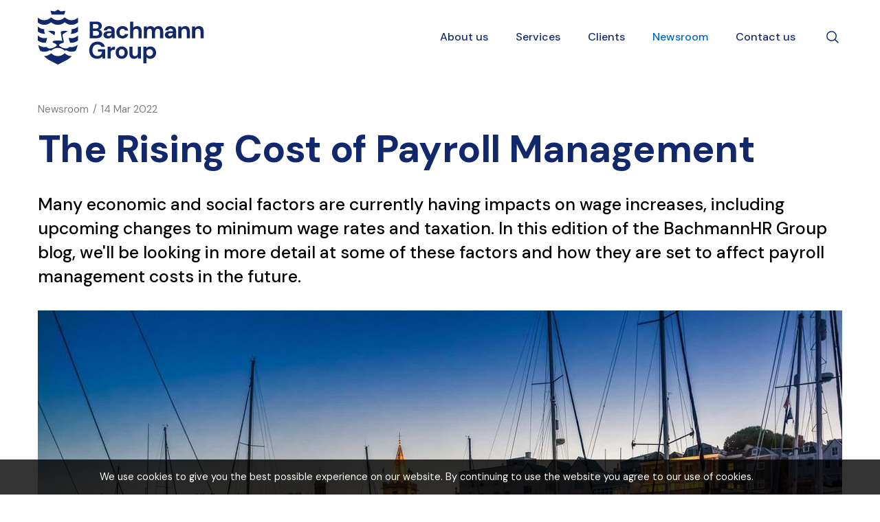

--- FILE ---
content_type: text/html; charset=utf-8
request_url: https://bachmanngroup.com/the-rising-cost-of-payroll-management
body_size: 5809
content:
<!DOCTYPE html>
<html lang="en-gb" prefix="og: http://ogp.me/ns#" class="blog-article-page">
	<head>
		<title>The Rising Cost of Payroll Management</title>
		<script>window.app={documentReady:[],windowLoad:[],extensions:{}};document.cookie='pxRatio='+(window.devicePixelRatio||1)+'; expires='+new Date(new Date().getTime()+1000*3600*24*365).toUTCString()+'; path=/; samesite=None; Secure';</script>
		<base target="_top" />
		<meta charset="utf-8" />
		<meta name="description" content="Professional payroll management from BachmannHR Group. Find out more details about our services on the BachmannHR Group" />
		<meta name="author" content="BachmannHR Group Ltd" />
		<meta name="viewport" content="width=device-width, initial-scale=1" />
		<meta name="googlebot" content="noodp" />
		<meta name="apple-mobile-web-app-title" content="Bachmann Group" />
		<meta property="og:type" content="article" />
		<meta property="og:url" content="https://bachmanngroup.com/the-rising-cost-of-payroll-management" />
		<meta property="og:title" content="The Rising Cost of Payroll Management" />
		<meta property="og:description" content="Professional payroll management from BachmannHR Group. Find out more details about our services on the BachmannHR Group" />
		<meta property="og:image" content="https://bachmanngroup.com/images/pictures/bachmanngroup/new/19-05-2017/c-vxguzu0ail-rc-1-(1200x630-ffffff).jpg" />
		<meta property="og:image:secure_url" content="https://bachmanngroup.com/images/pictures/bachmanngroup/new/19-05-2017/c-vxguzu0ail-rc-1-(1200x630-ffffff).jpg" />
		<meta property="og:image:type" content="image/jpeg" />
		<meta property="og:image:width" content="1200" />
		<meta property="og:image:height" content="630" />
		<meta property="og:locale" content="en_GB" />
		<meta property="og:updated_time" content="2022-04-29T10:02:22+01:00" />
		<meta property="og:site_name" content="Bachmann Group" />
		<meta property="article:published_time" content="2022-03-14T14:33:00+00:00" />
		<meta property="article:modified_time" content="2022-04-29T10:02:22+01:00" />
		<meta name="twitter:card" content="summary_large_image" />
		<meta name="twitter:title" content="The Rising Cost of Payroll Management" />
		<meta name="twitter:description" content="Professional payroll management from BachmannHR Group. Find out more details about our services on the BachmannHR Group" />
		<meta name="twitter:image" content="https://bachmanngroup.com/images/pictures/bachmanngroup/new/19-05-2017/c-vxguzu0ail-rc-1-(840x450-ffffff).jpg" />
		<link rel="icon" type="image/png" sizes="192x192" href="/i/favicon-192x192.png" />
		<link rel="icon" type="image/png" sizes="32x32" href="/i/favicon-32x32.png" />
		<link rel="apple-touch-icon" href="/i/apple-touch-icon.png" />
		<link rel="alternate" type="application/rss+xml" href="/rss.xml" title="RSS" />
		<link rel="preconnect" href="https://fonts.googleapis.com" crossorigin />
		<link rel="preconnect" href="https://fonts.gstatic.com" crossorigin />
		<link rel="stylesheet" href="https://fonts.googleapis.com/css2?family=DM+Sans:ital,wght@0,400;0,500;0,700;1,400;1,500;1,700&amp;display=swap" media="print" onload="this.media='all'" />
		<link rel="stylesheet" href="/main.css" />
		<script async src="/main.js"></script>
		<script async src="https://www.googletagmanager.com/gtag/js?id=UA-102761356-1"></script>
		<script>window.dataLayer=window.dataLayer||[];function gtag(){dataLayer.push(arguments);}
gtag('js',new Date());gtag('config',"UA-102761356-1");gtag('config',"G-2R51GQYN11");</script>
	</head>
	<body>
		<div id="app">
			<header class="common">
				<div class="wrap">
					<div class="master-group">
						<div class="wrap">
							<div data-dropdown-scope>
								<div class="row">
									<div class="col-sm-3">
		<div class="logo"><span><a href="/"><img
			src="/i/logo.svg"
			alt="Bachmann Group"
		/></a></span></div>
									</div>
									<div class="col-sm-7">
										<div class="slave-group collapse" id="main-navigation">
											<div class="wrap">
		<div class="search">
			<form
				action="/search"
				method="get"
			>
				<div class="wrap">
					<span><input
						type="text"
						name="keywords"
						value=""
						placeholder="Search"
					/></span>
					<span><input
						type="submit"
						value="Search"
					/></span>
				</div>
			</form>
		</div>
		<nav class="main-navigation">
			<ul>
				<li class="dropdown" data-content-id="1"><a href="/about-us" title="Based in Guernsey in the Channel Islands, most of our clients emanate from Britain, mainland Europe and overseas" class="dropdown-toggle" data-toggle="dropdown"><span>About us</span></a>
					<ul class="dropdown-menu">
						<li><a href="/who-we-are">Who we are</a></li>
						<li><a href="/what-we-do">What we do</a></li>
						<li><a href="/why-choose-us">Why choose us?</a></li>
						<li><a href="/meet-the-team">Meet the team</a></li>
						<li><a href="/careers">Working with us</a></li>
						<li><a href="/download-our-brochures">Download our brochures</a></li>
						<li><a href="/iso-9001-certified">ISO 9001 Certified</a></li>
						<li><a href="/bacs-approved-bureau">BACS Approved Bureau</a></li>
						<li><a href="/media">Media</a></li>
					</ul>
				</li>
				<li class="dropdown" data-content-id="146331"><a href="/services" title="We can provide a full range of services normally associated with the corporate ownership of yachts, employment of seafarers, offshore oil and gas..." class="dropdown-toggle" data-toggle="dropdown"><span>Services</span></a>
					<ul class="dropdown-menu">
						<li>
							<a href="/marine" data-toggle="collapse" data-target="#collapse-content-146332">Commercial Shipping<s class="caret"></s></a>
							<div class="collapse" id="collapse-content-146332">
								<ul>
									<li><a href="/total-crew-management">Total Crew Management</a></li>
									<li><a href="/payroll-management">Payroll Management</a></li>
									<li><a href="/provision-of-temporary-seafarers">Provision of Temporary Seafarers</a></li>
									<li><a href="/recruitment">Recruitment</a></li>
									<li><a href="/ship-management">Ship Management</a></li>
									<li><a href="/consultancy">Consultancy</a></li>
								</ul>
							</div>
						</li>
						<li>
							<a href="/yachting" data-toggle="collapse" data-target="#collapse-content-146465">Yachting<s class="caret"></s></a>
							<div class="collapse" id="collapse-content-146465">
								<ul>
									<li><a href="/corporate-yacht-ownership">Corporate Yacht Ownership</a></li>
									<li><a href="/yacht-registration">Yacht Registration</a></li>
									<li><a href="/vat">VAT, Temporary Admission</a></li>
									<li><a href="/crew-employment-payroll">Crew Employment &amp; Payroll</a></li>
									<li><a href="/yacht-management-security">Yacht Management, Mini ISM &amp; ISM</a></li>
									<li>
										<a href="/employment" data-toggle="collapse" data-target="#collapse-content-146477">Employment<s class="caret"></s></a>
										<div class="collapse" id="collapse-content-146477">
											<ul>
												<li><a href="/crew-management">Crew Management</a></li>
												<li><a href="/crew-pensions">Crew Pensions</a></li>
												<li><a href="/crew-travel">Crew Travel</a></li>
												<li><a href="/offshore-banking">Offshore Banking</a></li>
												<li><a href="/payroll">Payroll</a></li>
												<li><a href="/employment-recruitment">Recruitment</a></li>
											</ul>
										</div>
									</li>
								</ul>
							</div>
						</li>
						<li><a href="/aviation">Aviation</a></li>
						<li><a href="/consultancy">Consultancy</a></li>
						<li><a href="/offshore-payroll">Offshore</a></li>
						<li><a href="/port-services">Port Services</a></li>
						<li>
							<a href="/recruitment" data-toggle="collapse" data-target="#collapse-content-146348">Recruitment<s class="caret"></s></a>
							<div class="collapse" id="collapse-content-146348">
								<ul>
									<li>
										<a href="/marine-jobs" data-toggle="collapse" data-target="#collapse-content-146603">Job Search<s class="caret"></s></a>
										<div class="collapse" id="collapse-content-146603">
											<ul>
												<li><a href="/register-with-us">Register With Us</a></li>
												<li><a href="/marine-jobs-chief-engineer">Chief Engineer</a></li>
												<li><a href="/cooks">Cook's Position</a></li>
											</ul>
										</div>
									</li>
									<li><a href="/marine-employment">Marine Employment</a></li>
									<li>
										<a href="/royal-fleet-auxiliary" data-toggle="collapse" data-target="#collapse-content-146646">Royal Fleet Auxiliary Campaign<s class="caret"></s></a>
										<div class="collapse" id="collapse-content-146646">
											<ul>
												<li><a href="/engineering-officers">Engineering Officers</a></li>
												<li><a href="/electro-technical-officers">Electro-Technical Officers</a></li>
												<li><a href="/rfa-gallery">RFA Gallery</a></li>
											</ul>
										</div>
									</li>
									<li>
										<a href="/for-candidates" data-toggle="collapse" data-target="#collapse-content-146642">For Candidates<s class="caret"></s></a>
										<div class="collapse" id="collapse-content-146642">
											<ul>
												<li><a href="/cv-guide">CV Guide</a></li>
											</ul>
										</div>
									</li>
									<li><a href="/quality-policy-and-objectives">Quality Policy and Objectives</a></li>
								</ul>
							</div>
						</li>
						<li><a href="/multiwage">MultiWage – International, Channel Islands, IOM, Malta, Gibraltar &amp; UK payrolls</a></li>
						<li><a href="/yacht-agency-channel-islands">Yacht Agency and Fuelling - Channel Islands</a></li>
						<li><a href="/marine-travel">Marine Travel</a></li>
						<li>
							<a href="/fiduciary-services" data-toggle="collapse" data-target="#collapse-content-146412">Fiduciary Services<s class="caret"></s></a>
							<div class="collapse" id="collapse-content-146412">
								<ul>
									<li><a href="/company-administration">Company Administration</a></li>
								</ul>
							</div>
						</li>
					</ul>
				</li>
				<li data-content-id="146414"><a href="/clients" title="Bachmann Group supply crew and payroll services to a wide range of clients."><span>Clients</span></a></li>
				<li class="dropdown current" data-content-id="3077"><a href="/blog" class="dropdown-toggle" data-toggle="dropdown"><span>Newsroom</span></a>
					<ul class="dropdown-menu">
						<li><a href="/news">News</a></li>
						<li><a href="/aviation-news">Aviation News</a></li>
						<li><a href="/yachts-news">Yachts News</a></li>
						<li><a href="/recruitment-news">Recruitment News</a></li>
						<li><a href="/events">Events</a></li>
					</ul>
				</li>
				<li data-content-id="3068"><a href="/contact-us"><span>Contact us</span></a></li>
			</ul>
		</nav>
											</div>
										</div>
									</div>
									<div class="hidden-xs col-sm-2">
										<div class="icon-navigation-group">
											<div class="wrap">
		<nav class="search-navigation">
			<ul>
				<li><a href="/search"><span>Search</span></a></li>
			</ul>
		</nav>
											</div>
										</div>
									</div>
									<div class="visible-xs col-sm-12">
										<button type="button" class="main-navigation-toggle" data-toggle="collapse" data-target="#main-navigation"><span><s></s><s></s><s></s></span></button>
									</div>
								</div>
							</div>
						</div>
					</div>
				</div>
			</header>
			<main>
				<article class="wrap">
		<nav class="breadcrumb-navigation">
			<ol itemscope="itemscope" itemtype="http://schema.org/BreadcrumbList">
				<li itemprop="itemListElement" itemscope="itemscope" itemtype="http://schema.org/ListItem">
					<a href="/blog" itemprop="item"><span itemprop="name">Newsroom</span></a>
					<meta itemprop="position" content="1" />
				</li>
				<li>
					<a><span>14 Mar 2022</span></a>
				</li>
			</ol>
		</nav>
		<h1>The Rising Cost of Payroll Management</h1>
<p class="lead">Many economic and social factors are currently having impacts on wage increases, including upcoming changes to minimum wage rates and taxation. In this edition of the BachmannHR Group blog, we'll be looking in more detail at some of these factors and how they are set to affect payroll management costs in the future.</p>

<p class="lead"><img alt="Monaco yacht show" class="content-image content-image"  height="781" loading="lazy" width="1170"   data-imgfile="485_2000" src="/images/pictures/bachmanngroup/new/19-05-2017/c-vxguzu0ail-rc-1-(content-full-width).jpg" /></p>

<h2>Vacancies</h2>

<p>Last month, the ONS (Office of National Statistics) published data that revealed the amount of available vacancies had hit a record peak of more than four vacancies to every 100 employee positions. This has resulted in longer times to find and recruit suitable candidates, which leaves remaining employees responsible for a heavier workload.</p>

<h2>Labour Shortage</h2>

<p>In what has been variously termed 'the great resignation' and 'the big quit', more employees than ever before have been voluntarily resigning from their positions. Though resignation rates dropped sharply at the beginning of the pandemic, they returned to pre-pandemic levels as early as July of 2020. By April 2021, resignation rates reached record numbers. A lower number of available employees makes wages go up, with a corresponding rise in recruitment cost. Companies are struggling to fill existing vacancies and are also losing staff to competing firms.</p>

<h2>National Insurance (NI)</h2>

<p>The UK government has announced that a 1.25% increase in National Insurance Contributions will come into effect in April of 2022; the hike is set to be used to increase spending on health and social care. This increase will see the current rate of NI rise to 15.05% from 13.8%, effectively increasing a company's NI bill by 9%.</p>

<h2>National Minimum Wage and National Living Wage</h2>

<p>The National Minimum Wage and National Living Wage have been subject to regular increases over recent years. In April of 2022, the National Living Wage is set to increase by 6.6%, which will directly impact gross payroll costs.</p>

<p>At BachmannHR Group, we offer a reliable payroll management service to our clients. These services are provided at an extremely competitive price point and help to save our clients valuable time and money, allowing them to relax safe in the knowledge that everything is being taken care of in a consistent, transparent and effective manner. We also offer an efficient, comprehensive recruitment service to companies working in the marine sector.</p>

<p><strong>For more details about our <a href="/multiwage">payroll management</a>, <a href="/recruitment">crew recruitment </a>and other <a href="/services">professional services</a>, please browse the BachmannHR Group website. If you need any further information or advice, our dedicated customer service team will be happy to assist you so <a href="/contact-us">please do not hesitate to get in touch</a>.</strong></p>
		<div class="blog-article-summary">
			<div>Posted in <a href="/news">News</a> on <time datetime="2022-03-14T14:33:00+00:00">14th March 2022</time></div>
		</div>
		<nav class="page-navigation">
			<ul class="pagination">
				<li><a href="/maritime-uk-and-national-careers-week">&laquo; Prev post</a></li>
				<li><a href="/reliable-and-professional-payroll-management-from">Next post &raquo;</a></li>
			</ul>
		</nav>
				</article>
			</main>
			<footer class="common">
		<div class="modified-date">
			<p><small>Page updated <time datetime="2022-04-29T10:02:22+01:00">29th Apr 2022, 10:02</time></small></p>
		</div>
				<div class="wrap">
		<section class="enquiry-section">
			<div class="wrap">
				<h2>We do everything Marine and Aviation</h2>
				<p><a href="/contact-us" class="btn btn-default btn-lg" data-action="make-enquiry">Make an enquiry</a></p>
			</div>
		</section>
					<div class="slave-group">
						<div class="wrap">
		<nav class="additional-navigation">
			<ul>
				<li><a href="/useful-guides" title="We have sourced a number of useful guides to provide hints and tips in relation to all areas of our business">Useful Guides</a></li>
				<li><a href="/useful-links">Useful Links</a></li>
				<li><a href="/privacy-policy" title="By accessing and using this Site, you hereby agree to the terms of this privacy policy.">Privacy Policy</a></li>
				<li><a href="/terms-of-use">Terms of Use</a></li>
				<li><a href="/personal-data">Personal Data</a></li>
				<li><a href="/site-map">Website Map</a></li>
				<li><a href="/search">Search</a></li>
			</ul>
		</nav>
						</div>
					</div>
					<div class="master-group">
						<div class="wrap">
		<nav class="external-navigation">
			<ul>
				<li><a
					rel="noopener"
					target="_blank"
					href="https://www.facebook.com/bachmannhrgroup"
					title="Facebook"
					data-name="facebook"
				><span><svg><use xlink:href="/i/others/social-icons.svg#svg-facebook" /></svg></span></a></li>
				<li><a
					rel="noopener"
					target="_blank"
					href="https://twitter.com/BachmannHRGroup"
					title="Twitter"
					data-name="twitter"
				><span><svg><use xlink:href="/i/others/social-icons.svg#svg-twitter" /></svg></span></a></li>
				<li><a
					rel="noopener"
					target="_blank"
					href="https://www.youtube.com/channel/UCXcrg9h1O7EZnmMf7ARylSg"
					title="YouTube"
					data-name="youtube"
				><span><svg><use xlink:href="/i/others/social-icons.svg#svg-youtube" /></svg></span></a></li>
				<li><a
					rel="noopener"
					target="_blank"
					href="https://www.instagram.com/bachmannhrgroup/"
					title="Instagram"
					data-name="instagram"
				><span><svg><use xlink:href="/i/others/social-icons.svg#svg-instagram" /></svg></span></a></li>
				<li><a
					rel="noopener"
					target="_blank"
					href="https://www.linkedin.com/company/bachmann-marine-payroll-services-limited"
					title="LinkedIn"
					data-name="linkedin"
				><span><svg><use xlink:href="/i/others/social-icons.svg#svg-linkedin" /></svg></span></a></li>
				<li><a
					href="/subscribe-to-our-newsletter"
					title="Newsletter"
					data-name="newsletter"
				><span><svg><use xlink:href="/i/others/social-icons.svg#svg-newsletter" /></svg></span></a></li>
			</ul>
		</nav>
		<div class="organization">
			<div class="wrap">
				<p class="organization-copyright"><span>&copy; 2010&ndash;2026</span> <a href="/contact-us"><span>BachmannHR Group Ltd</span></a></p>
				<address class="organization-contact-information">
					<div class="wrap">
						<div class="organization-name"><strong>BachmannHR Group Ltd</strong></div>
						<div class="organization-address">PO Box 112, St Martins House<br/>Le Bordage<br/>St Peter Port<br/>Guernsey<br/>GY1 4EA<br/>Channel Islands</div>
						<div class="organization-contacts">
							<div><span>Telephone:</span> <span><a href="tel:+441481731059">+44 (0) 1481 731059</a></span></div>
							<div><span>Email:</span> <span><a href="mailto:info@bachmanngroup.com">info@bachmanngroup.com</a></span></div>
						</div>
						<div class="organization-registration">
							<div>Company No. 47837</div>
							<div>Registered in Guernsey</div>
						</div>
					</div>
				</address>
			</div>
		</div>
		<div class="creator">
			<div class="wrap">
				<div class="creator-keywords">
					<div><a rel="nofollow" target="_blank" href="https://www.brickweb.co.uk/bachmann-group">Web design by Brick&nbsp;technology&nbsp;Ltd.</a>, 2022</div>
				</div>
				<div class="creator-logo"><a
					rel="nofollow"
					target="_blank"
					href="https://www.brickweb.co.uk/"
					title="Website designed and maintained by Brick technology Ltd."
				><svg><use xlink:href="/i/others/brickweb.svg#svg-creator" /></svg></a></div>
			</div>
		</div>
						</div>
					</div>
				</div>
			</footer>
		</div>
		<script async src="https://secure.leadforensics.com/js/25011.js"></script>
		<noscript><img src="https://secure.leadforensics.com/25011.png" alt="" style="display: none" /></noscript>
		<!-- Google tag (gtag.js) -->
	</body>
</html>